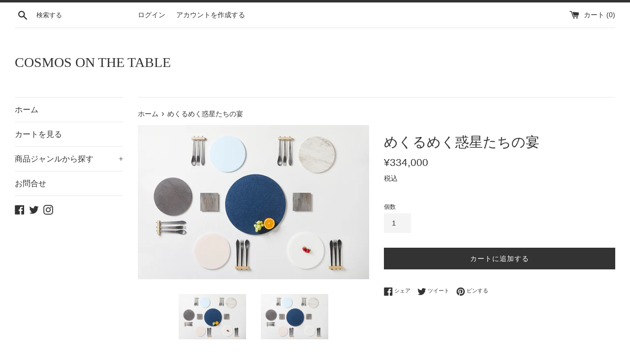

--- FILE ---
content_type: text/html; charset=utf-8
request_url: https://ec.cosmosonthetable.com/products/party-%E3%82%81%E3%81%8F%E3%82%8B%E3%82%81%E3%81%8F%E6%83%91%E6%98%9F%E3%81%9F%E3%81%A1%E3%81%AE%E5%AE%B4
body_size: 17371
content:
<!doctype html>
<html class="supports-no-js" lang="ja">
<head>
  <meta charset="utf-8">
  <meta http-equiv="X-UA-Compatible" content="IE=edge,chrome=1">
  <meta name="viewport" content="width=device-width,initial-scale=1">
  <meta name="theme-color" content="">
  <link rel="canonical" href="https://ec.cosmosonthetable.com/products/party-%e3%82%81%e3%81%8f%e3%82%8b%e3%82%81%e3%81%8f%e6%83%91%e6%98%9f%e3%81%9f%e3%81%a1%e3%81%ae%e5%ae%b4">

  

  <title>
  めくるめく惑星たちの宴 &ndash; COSMOS ON THE TABLE
  </title>

  
    <meta name="description" content="美しいカーブを描く大理石の丸皿が主役のスタイリングセット。存在感のあるネイビーの大皿を、パステルカラー、マーブル、ブラックのお皿が囲み、宇宙に浮かぶ惑星たちのような愉しさに。 模様入りの大理石は、切り出し方によって表情が変わり、この世にひとつしかない魅力を味わうことができます。”DAWN of the MOON”（月の夜明け）のブランド名を持つカトラリーセットも、このスタイリングの影の主役。オリジナルのカトラリーレストは、持ち手を支えるユニークな造りです。浮遊するような美しさをお楽しみください。小ぶりの角皿は、おかずやおつまみ、食後のティータイムにはお砂糖置きにもお使いいただけます。お花を添えて、テーブルのアクセントとしても。 軽く">
  

  <!-- /snippets/social-meta-tags.liquid -->




<meta property="og:site_name" content="COSMOS ON THE TABLE">
<meta property="og:url" content="https://ec.cosmosonthetable.com/products/party-%e3%82%81%e3%81%8f%e3%82%8b%e3%82%81%e3%81%8f%e6%83%91%e6%98%9f%e3%81%9f%e3%81%a1%e3%81%ae%e5%ae%b4">
<meta property="og:title" content="めくるめく惑星たちの宴">
<meta property="og:type" content="product">
<meta property="og:description" content="美しいカーブを描く大理石の丸皿が主役のスタイリングセット。存在感のあるネイビーの大皿を、パステルカラー、マーブル、ブラックのお皿が囲み、宇宙に浮かぶ惑星たちのような愉しさに。 模様入りの大理石は、切り出し方によって表情が変わり、この世にひとつしかない魅力を味わうことができます。”DAWN of the MOON”（月の夜明け）のブランド名を持つカトラリーセットも、このスタイリングの影の主役。オリジナルのカトラリーレストは、持ち手を支えるユニークな造りです。浮遊するような美しさをお楽しみください。小ぶりの角皿は、おかずやおつまみ、食後のティータイムにはお砂糖置きにもお使いいただけます。お花を添えて、テーブルのアクセントとしても。 軽く">

  <meta property="og:price:amount" content="334,000">
  <meta property="og:price:currency" content="JPY">

<meta property="og:image" content="http://ec.cosmosonthetable.com/cdn/shop/products/48A3349_2_1200x1200.jpg?v=1617146779"><meta property="og:image" content="http://ec.cosmosonthetable.com/cdn/shop/products/48A3344_2_1200x1200.jpg?v=1617146779">
<meta property="og:image:secure_url" content="https://ec.cosmosonthetable.com/cdn/shop/products/48A3349_2_1200x1200.jpg?v=1617146779"><meta property="og:image:secure_url" content="https://ec.cosmosonthetable.com/cdn/shop/products/48A3344_2_1200x1200.jpg?v=1617146779">


  <meta name="twitter:site" content="@COSMOSOTT">

<meta name="twitter:card" content="summary_large_image">
<meta name="twitter:title" content="めくるめく惑星たちの宴">
<meta name="twitter:description" content="美しいカーブを描く大理石の丸皿が主役のスタイリングセット。存在感のあるネイビーの大皿を、パステルカラー、マーブル、ブラックのお皿が囲み、宇宙に浮かぶ惑星たちのような愉しさに。 模様入りの大理石は、切り出し方によって表情が変わり、この世にひとつしかない魅力を味わうことができます。”DAWN of the MOON”（月の夜明け）のブランド名を持つカトラリーセットも、このスタイリングの影の主役。オリジナルのカトラリーレストは、持ち手を支えるユニークな造りです。浮遊するような美しさをお楽しみください。小ぶりの角皿は、おかずやおつまみ、食後のティータイムにはお砂糖置きにもお使いいただけます。お花を添えて、テーブルのアクセントとしても。 軽く">


  <script>
    document.documentElement.className = document.documentElement.className.replace('supports-no-js', 'supports-js');

    var theme = {
      strings: {
        addToCart: "カートに追加する",
        itemAddedToCart: "商品がカートに追加されました！",
        soldOut: "売り切れ",
        unavailable: "お取り扱いできません",
        viewCart: "カートを見る",
        zoomClose: "閉じる (Esc)",
        zoomPrev: "前へ (Left arrow key)",
        zoomNext: "次へ (Right arrow key)"
      },
      mapStrings: {
        addressError: "住所を調べる際にエラーが発生しました",
        addressNoResults: "その住所は見つかりませんでした",
        addressQueryLimit: "Google APIの使用量の制限を超えました。\u003ca href=\"https:\/\/developers.google.com\/maps\/premium\/usage-limits\"\u003eプレミアムプラン\u003c\/a\u003eへのアップグレードをご検討ください。",
        authError: "あなたのGoogle Mapsのアカウント認証で問題が発生しました。"
      }
    }
  </script>

  <link href="//ec.cosmosonthetable.com/cdn/shop/t/2/assets/theme.scss.css?v=3197060773411091759331731" rel="stylesheet" type="text/css" media="all" />

  <script>window.performance && window.performance.mark && window.performance.mark('shopify.content_for_header.start');</script><meta name="facebook-domain-verification" content="v18mxurawy05iwr9ir387pobgc0wlp">
<meta id="shopify-digital-wallet" name="shopify-digital-wallet" content="/55550279838/digital_wallets/dialog">
<meta name="shopify-checkout-api-token" content="5223241718c5f6409416791014697543">
<meta id="in-context-paypal-metadata" data-shop-id="55550279838" data-venmo-supported="false" data-environment="production" data-locale="ja_JP" data-paypal-v4="true" data-currency="JPY">
<link rel="alternate" type="application/json+oembed" href="https://ec.cosmosonthetable.com/products/party-%e3%82%81%e3%81%8f%e3%82%8b%e3%82%81%e3%81%8f%e6%83%91%e6%98%9f%e3%81%9f%e3%81%a1%e3%81%ae%e5%ae%b4.oembed">
<script async="async" src="/checkouts/internal/preloads.js?locale=ja-JP"></script>
<link rel="preconnect" href="https://shop.app" crossorigin="anonymous">
<script async="async" src="https://shop.app/checkouts/internal/preloads.js?locale=ja-JP&shop_id=55550279838" crossorigin="anonymous"></script>
<script id="apple-pay-shop-capabilities" type="application/json">{"shopId":55550279838,"countryCode":"JP","currencyCode":"JPY","merchantCapabilities":["supports3DS"],"merchantId":"gid:\/\/shopify\/Shop\/55550279838","merchantName":"COSMOS ON THE TABLE","requiredBillingContactFields":["postalAddress","email","phone"],"requiredShippingContactFields":["postalAddress","email","phone"],"shippingType":"shipping","supportedNetworks":["visa","masterCard","amex","jcb","discover"],"total":{"type":"pending","label":"COSMOS ON THE TABLE","amount":"1.00"},"shopifyPaymentsEnabled":true,"supportsSubscriptions":true}</script>
<script id="shopify-features" type="application/json">{"accessToken":"5223241718c5f6409416791014697543","betas":["rich-media-storefront-analytics"],"domain":"ec.cosmosonthetable.com","predictiveSearch":false,"shopId":55550279838,"locale":"ja"}</script>
<script>var Shopify = Shopify || {};
Shopify.shop = "cosmosonthetable.myshopify.com";
Shopify.locale = "ja";
Shopify.currency = {"active":"JPY","rate":"1.0"};
Shopify.country = "JP";
Shopify.theme = {"name":"Simple","id":121224396958,"schema_name":"Simple","schema_version":"12.4.0","theme_store_id":578,"role":"main"};
Shopify.theme.handle = "null";
Shopify.theme.style = {"id":null,"handle":null};
Shopify.cdnHost = "ec.cosmosonthetable.com/cdn";
Shopify.routes = Shopify.routes || {};
Shopify.routes.root = "/";</script>
<script type="module">!function(o){(o.Shopify=o.Shopify||{}).modules=!0}(window);</script>
<script>!function(o){function n(){var o=[];function n(){o.push(Array.prototype.slice.apply(arguments))}return n.q=o,n}var t=o.Shopify=o.Shopify||{};t.loadFeatures=n(),t.autoloadFeatures=n()}(window);</script>
<script>
  window.ShopifyPay = window.ShopifyPay || {};
  window.ShopifyPay.apiHost = "shop.app\/pay";
  window.ShopifyPay.redirectState = null;
</script>
<script id="shop-js-analytics" type="application/json">{"pageType":"product"}</script>
<script defer="defer" async type="module" src="//ec.cosmosonthetable.com/cdn/shopifycloud/shop-js/modules/v2/client.init-shop-cart-sync_DLd17SO6.ja.esm.js"></script>
<script defer="defer" async type="module" src="//ec.cosmosonthetable.com/cdn/shopifycloud/shop-js/modules/v2/chunk.common_Df7BE-Gc.esm.js"></script>
<script type="module">
  await import("//ec.cosmosonthetable.com/cdn/shopifycloud/shop-js/modules/v2/client.init-shop-cart-sync_DLd17SO6.ja.esm.js");
await import("//ec.cosmosonthetable.com/cdn/shopifycloud/shop-js/modules/v2/chunk.common_Df7BE-Gc.esm.js");

  window.Shopify.SignInWithShop?.initShopCartSync?.({"fedCMEnabled":true,"windoidEnabled":true});

</script>
<script>
  window.Shopify = window.Shopify || {};
  if (!window.Shopify.featureAssets) window.Shopify.featureAssets = {};
  window.Shopify.featureAssets['shop-js'] = {"shop-cart-sync":["modules/v2/client.shop-cart-sync_87dHhnUi.ja.esm.js","modules/v2/chunk.common_Df7BE-Gc.esm.js"],"init-fed-cm":["modules/v2/client.init-fed-cm_CiWSrATI.ja.esm.js","modules/v2/chunk.common_Df7BE-Gc.esm.js"],"init-shop-email-lookup-coordinator":["modules/v2/client.init-shop-email-lookup-coordinator_CVNKFyLo.ja.esm.js","modules/v2/chunk.common_Df7BE-Gc.esm.js"],"shop-cash-offers":["modules/v2/client.shop-cash-offers_zLTUpRCm.ja.esm.js","modules/v2/chunk.common_Df7BE-Gc.esm.js","modules/v2/chunk.modal_B8ahN1Xw.esm.js"],"init-shop-cart-sync":["modules/v2/client.init-shop-cart-sync_DLd17SO6.ja.esm.js","modules/v2/chunk.common_Df7BE-Gc.esm.js"],"init-windoid":["modules/v2/client.init-windoid_CbbVICvP.ja.esm.js","modules/v2/chunk.common_Df7BE-Gc.esm.js"],"shop-toast-manager":["modules/v2/client.shop-toast-manager_CkwOieVs.ja.esm.js","modules/v2/chunk.common_Df7BE-Gc.esm.js"],"pay-button":["modules/v2/client.pay-button_HUzgBJUV.ja.esm.js","modules/v2/chunk.common_Df7BE-Gc.esm.js"],"shop-button":["modules/v2/client.shop-button_CEBKD9cA.ja.esm.js","modules/v2/chunk.common_Df7BE-Gc.esm.js"],"shop-login-button":["modules/v2/client.shop-login-button_B2H74rC0.ja.esm.js","modules/v2/chunk.common_Df7BE-Gc.esm.js","modules/v2/chunk.modal_B8ahN1Xw.esm.js"],"avatar":["modules/v2/client.avatar_BTnouDA3.ja.esm.js"],"shop-follow-button":["modules/v2/client.shop-follow-button_C7nCdBVe.ja.esm.js","modules/v2/chunk.common_Df7BE-Gc.esm.js","modules/v2/chunk.modal_B8ahN1Xw.esm.js"],"init-customer-accounts-sign-up":["modules/v2/client.init-customer-accounts-sign-up_B6qw37V3.ja.esm.js","modules/v2/client.shop-login-button_B2H74rC0.ja.esm.js","modules/v2/chunk.common_Df7BE-Gc.esm.js","modules/v2/chunk.modal_B8ahN1Xw.esm.js"],"init-shop-for-new-customer-accounts":["modules/v2/client.init-shop-for-new-customer-accounts_B_nAxFZh.ja.esm.js","modules/v2/client.shop-login-button_B2H74rC0.ja.esm.js","modules/v2/chunk.common_Df7BE-Gc.esm.js","modules/v2/chunk.modal_B8ahN1Xw.esm.js"],"init-customer-accounts":["modules/v2/client.init-customer-accounts_BOkAE9dx.ja.esm.js","modules/v2/client.shop-login-button_B2H74rC0.ja.esm.js","modules/v2/chunk.common_Df7BE-Gc.esm.js","modules/v2/chunk.modal_B8ahN1Xw.esm.js"],"checkout-modal":["modules/v2/client.checkout-modal_DXwRIaHQ.ja.esm.js","modules/v2/chunk.common_Df7BE-Gc.esm.js","modules/v2/chunk.modal_B8ahN1Xw.esm.js"],"lead-capture":["modules/v2/client.lead-capture_lLTsAwMY.ja.esm.js","modules/v2/chunk.common_Df7BE-Gc.esm.js","modules/v2/chunk.modal_B8ahN1Xw.esm.js"],"shop-login":["modules/v2/client.shop-login_CxYAcntH.ja.esm.js","modules/v2/chunk.common_Df7BE-Gc.esm.js","modules/v2/chunk.modal_B8ahN1Xw.esm.js"],"payment-terms":["modules/v2/client.payment-terms_gWC4famL.ja.esm.js","modules/v2/chunk.common_Df7BE-Gc.esm.js","modules/v2/chunk.modal_B8ahN1Xw.esm.js"]};
</script>
<script id="__st">var __st={"a":55550279838,"offset":32400,"reqid":"45d04bbe-ec0f-49d2-8f0c-5d993b9f183d-1764048877","pageurl":"ec.cosmosonthetable.com\/products\/party-%E3%82%81%E3%81%8F%E3%82%8B%E3%82%81%E3%81%8F%E6%83%91%E6%98%9F%E3%81%9F%E3%81%A1%E3%81%AE%E5%AE%B4","u":"f9806bbc8457","p":"product","rtyp":"product","rid":6622137974942};</script>
<script>window.ShopifyPaypalV4VisibilityTracking = true;</script>
<script id="captcha-bootstrap">!function(){'use strict';const t='contact',e='account',n='new_comment',o=[[t,t],['blogs',n],['comments',n],[t,'customer']],c=[[e,'customer_login'],[e,'guest_login'],[e,'recover_customer_password'],[e,'create_customer']],r=t=>t.map((([t,e])=>`form[action*='/${t}']:not([data-nocaptcha='true']) input[name='form_type'][value='${e}']`)).join(','),a=t=>()=>t?[...document.querySelectorAll(t)].map((t=>t.form)):[];function s(){const t=[...o],e=r(t);return a(e)}const i='password',u='form_key',d=['recaptcha-v3-token','g-recaptcha-response','h-captcha-response',i],f=()=>{try{return window.sessionStorage}catch{return}},m='__shopify_v',_=t=>t.elements[u];function p(t,e,n=!1){try{const o=window.sessionStorage,c=JSON.parse(o.getItem(e)),{data:r}=function(t){const{data:e,action:n}=t;return t[m]||n?{data:e,action:n}:{data:t,action:n}}(c);for(const[e,n]of Object.entries(r))t.elements[e]&&(t.elements[e].value=n);n&&o.removeItem(e)}catch(o){console.error('form repopulation failed',{error:o})}}const l='form_type',E='cptcha';function T(t){t.dataset[E]=!0}const w=window,h=w.document,L='Shopify',v='ce_forms',y='captcha';let A=!1;((t,e)=>{const n=(g='f06e6c50-85a8-45c8-87d0-21a2b65856fe',I='https://cdn.shopify.com/shopifycloud/storefront-forms-hcaptcha/ce_storefront_forms_captcha_hcaptcha.v1.5.2.iife.js',D={infoText:'hCaptchaによる保護',privacyText:'プライバシー',termsText:'利用規約'},(t,e,n)=>{const o=w[L][v],c=o.bindForm;if(c)return c(t,g,e,D).then(n);var r;o.q.push([[t,g,e,D],n]),r=I,A||(h.body.append(Object.assign(h.createElement('script'),{id:'captcha-provider',async:!0,src:r})),A=!0)});var g,I,D;w[L]=w[L]||{},w[L][v]=w[L][v]||{},w[L][v].q=[],w[L][y]=w[L][y]||{},w[L][y].protect=function(t,e){n(t,void 0,e),T(t)},Object.freeze(w[L][y]),function(t,e,n,w,h,L){const[v,y,A,g]=function(t,e,n){const i=e?o:[],u=t?c:[],d=[...i,...u],f=r(d),m=r(i),_=r(d.filter((([t,e])=>n.includes(e))));return[a(f),a(m),a(_),s()]}(w,h,L),I=t=>{const e=t.target;return e instanceof HTMLFormElement?e:e&&e.form},D=t=>v().includes(t);t.addEventListener('submit',(t=>{const e=I(t);if(!e)return;const n=D(e)&&!e.dataset.hcaptchaBound&&!e.dataset.recaptchaBound,o=_(e),c=g().includes(e)&&(!o||!o.value);(n||c)&&t.preventDefault(),c&&!n&&(function(t){try{if(!f())return;!function(t){const e=f();if(!e)return;const n=_(t);if(!n)return;const o=n.value;o&&e.removeItem(o)}(t);const e=Array.from(Array(32),(()=>Math.random().toString(36)[2])).join('');!function(t,e){_(t)||t.append(Object.assign(document.createElement('input'),{type:'hidden',name:u})),t.elements[u].value=e}(t,e),function(t,e){const n=f();if(!n)return;const o=[...t.querySelectorAll(`input[type='${i}']`)].map((({name:t})=>t)),c=[...d,...o],r={};for(const[a,s]of new FormData(t).entries())c.includes(a)||(r[a]=s);n.setItem(e,JSON.stringify({[m]:1,action:t.action,data:r}))}(t,e)}catch(e){console.error('failed to persist form',e)}}(e),e.submit())}));const S=(t,e)=>{t&&!t.dataset[E]&&(n(t,e.some((e=>e===t))),T(t))};for(const o of['focusin','change'])t.addEventListener(o,(t=>{const e=I(t);D(e)&&S(e,y())}));const B=e.get('form_key'),M=e.get(l),P=B&&M;t.addEventListener('DOMContentLoaded',(()=>{const t=y();if(P)for(const e of t)e.elements[l].value===M&&p(e,B);[...new Set([...A(),...v().filter((t=>'true'===t.dataset.shopifyCaptcha))])].forEach((e=>S(e,t)))}))}(h,new URLSearchParams(w.location.search),n,t,e,['guest_login'])})(!0,!0)}();</script>
<script integrity="sha256-52AcMU7V7pcBOXWImdc/TAGTFKeNjmkeM1Pvks/DTgc=" data-source-attribution="shopify.loadfeatures" defer="defer" src="//ec.cosmosonthetable.com/cdn/shopifycloud/storefront/assets/storefront/load_feature-81c60534.js" crossorigin="anonymous"></script>
<script crossorigin="anonymous" defer="defer" src="//ec.cosmosonthetable.com/cdn/shopifycloud/storefront/assets/shopify_pay/storefront-65b4c6d7.js?v=20250812"></script>
<script data-source-attribution="shopify.dynamic_checkout.dynamic.init">var Shopify=Shopify||{};Shopify.PaymentButton=Shopify.PaymentButton||{isStorefrontPortableWallets:!0,init:function(){window.Shopify.PaymentButton.init=function(){};var t=document.createElement("script");t.src="https://ec.cosmosonthetable.com/cdn/shopifycloud/portable-wallets/latest/portable-wallets.ja.js",t.type="module",document.head.appendChild(t)}};
</script>
<script data-source-attribution="shopify.dynamic_checkout.buyer_consent">
  function portableWalletsHideBuyerConsent(e){var t=document.getElementById("shopify-buyer-consent"),n=document.getElementById("shopify-subscription-policy-button");t&&n&&(t.classList.add("hidden"),t.setAttribute("aria-hidden","true"),n.removeEventListener("click",e))}function portableWalletsShowBuyerConsent(e){var t=document.getElementById("shopify-buyer-consent"),n=document.getElementById("shopify-subscription-policy-button");t&&n&&(t.classList.remove("hidden"),t.removeAttribute("aria-hidden"),n.addEventListener("click",e))}window.Shopify?.PaymentButton&&(window.Shopify.PaymentButton.hideBuyerConsent=portableWalletsHideBuyerConsent,window.Shopify.PaymentButton.showBuyerConsent=portableWalletsShowBuyerConsent);
</script>
<script data-source-attribution="shopify.dynamic_checkout.cart.bootstrap">document.addEventListener("DOMContentLoaded",(function(){function t(){return document.querySelector("shopify-accelerated-checkout-cart, shopify-accelerated-checkout")}if(t())Shopify.PaymentButton.init();else{new MutationObserver((function(e,n){t()&&(Shopify.PaymentButton.init(),n.disconnect())})).observe(document.body,{childList:!0,subtree:!0})}}));
</script>
<link id="shopify-accelerated-checkout-styles" rel="stylesheet" media="screen" href="https://ec.cosmosonthetable.com/cdn/shopifycloud/portable-wallets/latest/accelerated-checkout-backwards-compat.css" crossorigin="anonymous">
<style id="shopify-accelerated-checkout-cart">
        #shopify-buyer-consent {
  margin-top: 1em;
  display: inline-block;
  width: 100%;
}

#shopify-buyer-consent.hidden {
  display: none;
}

#shopify-subscription-policy-button {
  background: none;
  border: none;
  padding: 0;
  text-decoration: underline;
  font-size: inherit;
  cursor: pointer;
}

#shopify-subscription-policy-button::before {
  box-shadow: none;
}

      </style>

<script>window.performance && window.performance.mark && window.performance.mark('shopify.content_for_header.end');</script>

  <script src="//ec.cosmosonthetable.com/cdn/shop/t/2/assets/jquery-1.11.0.min.js?v=32460426840832490021616982189" type="text/javascript"></script>
  <script src="//ec.cosmosonthetable.com/cdn/shop/t/2/assets/modernizr.min.js?v=44044439420609591321616982189" type="text/javascript"></script>

  <script src="//ec.cosmosonthetable.com/cdn/shop/t/2/assets/lazysizes.min.js?v=155223123402716617051616982189" async="async"></script>

  
<link href="https://monorail-edge.shopifysvc.com" rel="dns-prefetch">
<script>(function(){if ("sendBeacon" in navigator && "performance" in window) {try {var session_token_from_headers = performance.getEntriesByType('navigation')[0].serverTiming.find(x => x.name == '_s').description;} catch {var session_token_from_headers = undefined;}var session_cookie_matches = document.cookie.match(/_shopify_s=([^;]*)/);var session_token_from_cookie = session_cookie_matches && session_cookie_matches.length === 2 ? session_cookie_matches[1] : "";var session_token = session_token_from_headers || session_token_from_cookie || "";function handle_abandonment_event(e) {var entries = performance.getEntries().filter(function(entry) {return /monorail-edge.shopifysvc.com/.test(entry.name);});if (!window.abandonment_tracked && entries.length === 0) {window.abandonment_tracked = true;var currentMs = Date.now();var navigation_start = performance.timing.navigationStart;var payload = {shop_id: 55550279838,url: window.location.href,navigation_start,duration: currentMs - navigation_start,session_token,page_type: "product"};window.navigator.sendBeacon("https://monorail-edge.shopifysvc.com/v1/produce", JSON.stringify({schema_id: "online_store_buyer_site_abandonment/1.1",payload: payload,metadata: {event_created_at_ms: currentMs,event_sent_at_ms: currentMs}}));}}window.addEventListener('pagehide', handle_abandonment_event);}}());</script>
<script id="web-pixels-manager-setup">(function e(e,d,r,n,o){if(void 0===o&&(o={}),!Boolean(null===(a=null===(i=window.Shopify)||void 0===i?void 0:i.analytics)||void 0===a?void 0:a.replayQueue)){var i,a;window.Shopify=window.Shopify||{};var t=window.Shopify;t.analytics=t.analytics||{};var s=t.analytics;s.replayQueue=[],s.publish=function(e,d,r){return s.replayQueue.push([e,d,r]),!0};try{self.performance.mark("wpm:start")}catch(e){}var l=function(){var e={modern:/Edge?\/(1{2}[4-9]|1[2-9]\d|[2-9]\d{2}|\d{4,})\.\d+(\.\d+|)|Firefox\/(1{2}[4-9]|1[2-9]\d|[2-9]\d{2}|\d{4,})\.\d+(\.\d+|)|Chrom(ium|e)\/(9{2}|\d{3,})\.\d+(\.\d+|)|(Maci|X1{2}).+ Version\/(15\.\d+|(1[6-9]|[2-9]\d|\d{3,})\.\d+)([,.]\d+|)( \(\w+\)|)( Mobile\/\w+|) Safari\/|Chrome.+OPR\/(9{2}|\d{3,})\.\d+\.\d+|(CPU[ +]OS|iPhone[ +]OS|CPU[ +]iPhone|CPU IPhone OS|CPU iPad OS)[ +]+(15[._]\d+|(1[6-9]|[2-9]\d|\d{3,})[._]\d+)([._]\d+|)|Android:?[ /-](13[3-9]|1[4-9]\d|[2-9]\d{2}|\d{4,})(\.\d+|)(\.\d+|)|Android.+Firefox\/(13[5-9]|1[4-9]\d|[2-9]\d{2}|\d{4,})\.\d+(\.\d+|)|Android.+Chrom(ium|e)\/(13[3-9]|1[4-9]\d|[2-9]\d{2}|\d{4,})\.\d+(\.\d+|)|SamsungBrowser\/([2-9]\d|\d{3,})\.\d+/,legacy:/Edge?\/(1[6-9]|[2-9]\d|\d{3,})\.\d+(\.\d+|)|Firefox\/(5[4-9]|[6-9]\d|\d{3,})\.\d+(\.\d+|)|Chrom(ium|e)\/(5[1-9]|[6-9]\d|\d{3,})\.\d+(\.\d+|)([\d.]+$|.*Safari\/(?![\d.]+ Edge\/[\d.]+$))|(Maci|X1{2}).+ Version\/(10\.\d+|(1[1-9]|[2-9]\d|\d{3,})\.\d+)([,.]\d+|)( \(\w+\)|)( Mobile\/\w+|) Safari\/|Chrome.+OPR\/(3[89]|[4-9]\d|\d{3,})\.\d+\.\d+|(CPU[ +]OS|iPhone[ +]OS|CPU[ +]iPhone|CPU IPhone OS|CPU iPad OS)[ +]+(10[._]\d+|(1[1-9]|[2-9]\d|\d{3,})[._]\d+)([._]\d+|)|Android:?[ /-](13[3-9]|1[4-9]\d|[2-9]\d{2}|\d{4,})(\.\d+|)(\.\d+|)|Mobile Safari.+OPR\/([89]\d|\d{3,})\.\d+\.\d+|Android.+Firefox\/(13[5-9]|1[4-9]\d|[2-9]\d{2}|\d{4,})\.\d+(\.\d+|)|Android.+Chrom(ium|e)\/(13[3-9]|1[4-9]\d|[2-9]\d{2}|\d{4,})\.\d+(\.\d+|)|Android.+(UC? ?Browser|UCWEB|U3)[ /]?(15\.([5-9]|\d{2,})|(1[6-9]|[2-9]\d|\d{3,})\.\d+)\.\d+|SamsungBrowser\/(5\.\d+|([6-9]|\d{2,})\.\d+)|Android.+MQ{2}Browser\/(14(\.(9|\d{2,})|)|(1[5-9]|[2-9]\d|\d{3,})(\.\d+|))(\.\d+|)|K[Aa][Ii]OS\/(3\.\d+|([4-9]|\d{2,})\.\d+)(\.\d+|)/},d=e.modern,r=e.legacy,n=navigator.userAgent;return n.match(d)?"modern":n.match(r)?"legacy":"unknown"}(),u="modern"===l?"modern":"legacy",c=(null!=n?n:{modern:"",legacy:""})[u],f=function(e){return[e.baseUrl,"/wpm","/b",e.hashVersion,"modern"===e.buildTarget?"m":"l",".js"].join("")}({baseUrl:d,hashVersion:r,buildTarget:u}),m=function(e){var d=e.version,r=e.bundleTarget,n=e.surface,o=e.pageUrl,i=e.monorailEndpoint;return{emit:function(e){var a=e.status,t=e.errorMsg,s=(new Date).getTime(),l=JSON.stringify({metadata:{event_sent_at_ms:s},events:[{schema_id:"web_pixels_manager_load/3.1",payload:{version:d,bundle_target:r,page_url:o,status:a,surface:n,error_msg:t},metadata:{event_created_at_ms:s}}]});if(!i)return console&&console.warn&&console.warn("[Web Pixels Manager] No Monorail endpoint provided, skipping logging."),!1;try{return self.navigator.sendBeacon.bind(self.navigator)(i,l)}catch(e){}var u=new XMLHttpRequest;try{return u.open("POST",i,!0),u.setRequestHeader("Content-Type","text/plain"),u.send(l),!0}catch(e){return console&&console.warn&&console.warn("[Web Pixels Manager] Got an unhandled error while logging to Monorail."),!1}}}}({version:r,bundleTarget:l,surface:e.surface,pageUrl:self.location.href,monorailEndpoint:e.monorailEndpoint});try{o.browserTarget=l,function(e){var d=e.src,r=e.async,n=void 0===r||r,o=e.onload,i=e.onerror,a=e.sri,t=e.scriptDataAttributes,s=void 0===t?{}:t,l=document.createElement("script"),u=document.querySelector("head"),c=document.querySelector("body");if(l.async=n,l.src=d,a&&(l.integrity=a,l.crossOrigin="anonymous"),s)for(var f in s)if(Object.prototype.hasOwnProperty.call(s,f))try{l.dataset[f]=s[f]}catch(e){}if(o&&l.addEventListener("load",o),i&&l.addEventListener("error",i),u)u.appendChild(l);else{if(!c)throw new Error("Did not find a head or body element to append the script");c.appendChild(l)}}({src:f,async:!0,onload:function(){if(!function(){var e,d;return Boolean(null===(d=null===(e=window.Shopify)||void 0===e?void 0:e.analytics)||void 0===d?void 0:d.initialized)}()){var d=window.webPixelsManager.init(e)||void 0;if(d){var r=window.Shopify.analytics;r.replayQueue.forEach((function(e){var r=e[0],n=e[1],o=e[2];d.publishCustomEvent(r,n,o)})),r.replayQueue=[],r.publish=d.publishCustomEvent,r.visitor=d.visitor,r.initialized=!0}}},onerror:function(){return m.emit({status:"failed",errorMsg:"".concat(f," has failed to load")})},sri:function(e){var d=/^sha384-[A-Za-z0-9+/=]+$/;return"string"==typeof e&&d.test(e)}(c)?c:"",scriptDataAttributes:o}),m.emit({status:"loading"})}catch(e){m.emit({status:"failed",errorMsg:(null==e?void 0:e.message)||"Unknown error"})}}})({shopId: 55550279838,storefrontBaseUrl: "https://ec.cosmosonthetable.com",extensionsBaseUrl: "https://extensions.shopifycdn.com/cdn/shopifycloud/web-pixels-manager",monorailEndpoint: "https://monorail-edge.shopifysvc.com/unstable/produce_batch",surface: "storefront-renderer",enabledBetaFlags: ["2dca8a86"],webPixelsConfigList: [{"id":"209813662","configuration":"{\"pixel_id\":\"754512482620339\",\"pixel_type\":\"facebook_pixel\",\"metaapp_system_user_token\":\"-\"}","eventPayloadVersion":"v1","runtimeContext":"OPEN","scriptVersion":"ca16bc87fe92b6042fbaa3acc2fbdaa6","type":"APP","apiClientId":2329312,"privacyPurposes":["ANALYTICS","MARKETING","SALE_OF_DATA"],"dataSharingAdjustments":{"protectedCustomerApprovalScopes":["read_customer_address","read_customer_email","read_customer_name","read_customer_personal_data","read_customer_phone"]}},{"id":"shopify-app-pixel","configuration":"{}","eventPayloadVersion":"v1","runtimeContext":"STRICT","scriptVersion":"0450","apiClientId":"shopify-pixel","type":"APP","privacyPurposes":["ANALYTICS","MARKETING"]},{"id":"shopify-custom-pixel","eventPayloadVersion":"v1","runtimeContext":"LAX","scriptVersion":"0450","apiClientId":"shopify-pixel","type":"CUSTOM","privacyPurposes":["ANALYTICS","MARKETING"]}],isMerchantRequest: false,initData: {"shop":{"name":"COSMOS ON THE TABLE","paymentSettings":{"currencyCode":"JPY"},"myshopifyDomain":"cosmosonthetable.myshopify.com","countryCode":"JP","storefrontUrl":"https:\/\/ec.cosmosonthetable.com"},"customer":null,"cart":null,"checkout":null,"productVariants":[{"price":{"amount":334000.0,"currencyCode":"JPY"},"product":{"title":"めくるめく惑星たちの宴","vendor":"COSMOS ON THE TABLE","id":"6622137974942","untranslatedTitle":"めくるめく惑星たちの宴","url":"\/products\/party-%E3%82%81%E3%81%8F%E3%82%8B%E3%82%81%E3%81%8F%E6%83%91%E6%98%9F%E3%81%9F%E3%81%A1%E3%81%AE%E5%AE%B4","type":"ダイニングセット"},"id":"39528474181790","image":{"src":"\/\/ec.cosmosonthetable.com\/cdn\/shop\/products\/48A3349_2.jpg?v=1617146779"},"sku":"","title":"Default Title","untranslatedTitle":"Default Title"}],"purchasingCompany":null},},"https://ec.cosmosonthetable.com/cdn","ae1676cfwd2530674p4253c800m34e853cb",{"modern":"","legacy":""},{"shopId":"55550279838","storefrontBaseUrl":"https:\/\/ec.cosmosonthetable.com","extensionBaseUrl":"https:\/\/extensions.shopifycdn.com\/cdn\/shopifycloud\/web-pixels-manager","surface":"storefront-renderer","enabledBetaFlags":"[\"2dca8a86\"]","isMerchantRequest":"false","hashVersion":"ae1676cfwd2530674p4253c800m34e853cb","publish":"custom","events":"[[\"page_viewed\",{}],[\"product_viewed\",{\"productVariant\":{\"price\":{\"amount\":334000.0,\"currencyCode\":\"JPY\"},\"product\":{\"title\":\"めくるめく惑星たちの宴\",\"vendor\":\"COSMOS ON THE TABLE\",\"id\":\"6622137974942\",\"untranslatedTitle\":\"めくるめく惑星たちの宴\",\"url\":\"\/products\/party-%E3%82%81%E3%81%8F%E3%82%8B%E3%82%81%E3%81%8F%E6%83%91%E6%98%9F%E3%81%9F%E3%81%A1%E3%81%AE%E5%AE%B4\",\"type\":\"ダイニングセット\"},\"id\":\"39528474181790\",\"image\":{\"src\":\"\/\/ec.cosmosonthetable.com\/cdn\/shop\/products\/48A3349_2.jpg?v=1617146779\"},\"sku\":\"\",\"title\":\"Default Title\",\"untranslatedTitle\":\"Default Title\"}}]]"});</script><script>
  window.ShopifyAnalytics = window.ShopifyAnalytics || {};
  window.ShopifyAnalytics.meta = window.ShopifyAnalytics.meta || {};
  window.ShopifyAnalytics.meta.currency = 'JPY';
  var meta = {"product":{"id":6622137974942,"gid":"gid:\/\/shopify\/Product\/6622137974942","vendor":"COSMOS ON THE TABLE","type":"ダイニングセット","variants":[{"id":39528474181790,"price":33400000,"name":"めくるめく惑星たちの宴","public_title":null,"sku":""}],"remote":false},"page":{"pageType":"product","resourceType":"product","resourceId":6622137974942}};
  for (var attr in meta) {
    window.ShopifyAnalytics.meta[attr] = meta[attr];
  }
</script>
<script class="analytics">
  (function () {
    var customDocumentWrite = function(content) {
      var jquery = null;

      if (window.jQuery) {
        jquery = window.jQuery;
      } else if (window.Checkout && window.Checkout.$) {
        jquery = window.Checkout.$;
      }

      if (jquery) {
        jquery('body').append(content);
      }
    };

    var hasLoggedConversion = function(token) {
      if (token) {
        return document.cookie.indexOf('loggedConversion=' + token) !== -1;
      }
      return false;
    }

    var setCookieIfConversion = function(token) {
      if (token) {
        var twoMonthsFromNow = new Date(Date.now());
        twoMonthsFromNow.setMonth(twoMonthsFromNow.getMonth() + 2);

        document.cookie = 'loggedConversion=' + token + '; expires=' + twoMonthsFromNow;
      }
    }

    var trekkie = window.ShopifyAnalytics.lib = window.trekkie = window.trekkie || [];
    if (trekkie.integrations) {
      return;
    }
    trekkie.methods = [
      'identify',
      'page',
      'ready',
      'track',
      'trackForm',
      'trackLink'
    ];
    trekkie.factory = function(method) {
      return function() {
        var args = Array.prototype.slice.call(arguments);
        args.unshift(method);
        trekkie.push(args);
        return trekkie;
      };
    };
    for (var i = 0; i < trekkie.methods.length; i++) {
      var key = trekkie.methods[i];
      trekkie[key] = trekkie.factory(key);
    }
    trekkie.load = function(config) {
      trekkie.config = config || {};
      trekkie.config.initialDocumentCookie = document.cookie;
      var first = document.getElementsByTagName('script')[0];
      var script = document.createElement('script');
      script.type = 'text/javascript';
      script.onerror = function(e) {
        var scriptFallback = document.createElement('script');
        scriptFallback.type = 'text/javascript';
        scriptFallback.onerror = function(error) {
                var Monorail = {
      produce: function produce(monorailDomain, schemaId, payload) {
        var currentMs = new Date().getTime();
        var event = {
          schema_id: schemaId,
          payload: payload,
          metadata: {
            event_created_at_ms: currentMs,
            event_sent_at_ms: currentMs
          }
        };
        return Monorail.sendRequest("https://" + monorailDomain + "/v1/produce", JSON.stringify(event));
      },
      sendRequest: function sendRequest(endpointUrl, payload) {
        // Try the sendBeacon API
        if (window && window.navigator && typeof window.navigator.sendBeacon === 'function' && typeof window.Blob === 'function' && !Monorail.isIos12()) {
          var blobData = new window.Blob([payload], {
            type: 'text/plain'
          });

          if (window.navigator.sendBeacon(endpointUrl, blobData)) {
            return true;
          } // sendBeacon was not successful

        } // XHR beacon

        var xhr = new XMLHttpRequest();

        try {
          xhr.open('POST', endpointUrl);
          xhr.setRequestHeader('Content-Type', 'text/plain');
          xhr.send(payload);
        } catch (e) {
          console.log(e);
        }

        return false;
      },
      isIos12: function isIos12() {
        return window.navigator.userAgent.lastIndexOf('iPhone; CPU iPhone OS 12_') !== -1 || window.navigator.userAgent.lastIndexOf('iPad; CPU OS 12_') !== -1;
      }
    };
    Monorail.produce('monorail-edge.shopifysvc.com',
      'trekkie_storefront_load_errors/1.1',
      {shop_id: 55550279838,
      theme_id: 121224396958,
      app_name: "storefront",
      context_url: window.location.href,
      source_url: "//ec.cosmosonthetable.com/cdn/s/trekkie.storefront.3c703df509f0f96f3237c9daa54e2777acf1a1dd.min.js"});

        };
        scriptFallback.async = true;
        scriptFallback.src = '//ec.cosmosonthetable.com/cdn/s/trekkie.storefront.3c703df509f0f96f3237c9daa54e2777acf1a1dd.min.js';
        first.parentNode.insertBefore(scriptFallback, first);
      };
      script.async = true;
      script.src = '//ec.cosmosonthetable.com/cdn/s/trekkie.storefront.3c703df509f0f96f3237c9daa54e2777acf1a1dd.min.js';
      first.parentNode.insertBefore(script, first);
    };
    trekkie.load(
      {"Trekkie":{"appName":"storefront","development":false,"defaultAttributes":{"shopId":55550279838,"isMerchantRequest":null,"themeId":121224396958,"themeCityHash":"15801757695632156382","contentLanguage":"ja","currency":"JPY","eventMetadataId":"6d9eb5a8-2b30-43a7-82e4-5f989cb01f77"},"isServerSideCookieWritingEnabled":true,"monorailRegion":"shop_domain","enabledBetaFlags":["f0df213a"]},"Session Attribution":{},"S2S":{"facebookCapiEnabled":true,"source":"trekkie-storefront-renderer","apiClientId":580111}}
    );

    var loaded = false;
    trekkie.ready(function() {
      if (loaded) return;
      loaded = true;

      window.ShopifyAnalytics.lib = window.trekkie;

      var originalDocumentWrite = document.write;
      document.write = customDocumentWrite;
      try { window.ShopifyAnalytics.merchantGoogleAnalytics.call(this); } catch(error) {};
      document.write = originalDocumentWrite;

      window.ShopifyAnalytics.lib.page(null,{"pageType":"product","resourceType":"product","resourceId":6622137974942,"shopifyEmitted":true});

      var match = window.location.pathname.match(/checkouts\/(.+)\/(thank_you|post_purchase)/)
      var token = match? match[1]: undefined;
      if (!hasLoggedConversion(token)) {
        setCookieIfConversion(token);
        window.ShopifyAnalytics.lib.track("Viewed Product",{"currency":"JPY","variantId":39528474181790,"productId":6622137974942,"productGid":"gid:\/\/shopify\/Product\/6622137974942","name":"めくるめく惑星たちの宴","price":"334000","sku":"","brand":"COSMOS ON THE TABLE","variant":null,"category":"ダイニングセット","nonInteraction":true,"remote":false},undefined,undefined,{"shopifyEmitted":true});
      window.ShopifyAnalytics.lib.track("monorail:\/\/trekkie_storefront_viewed_product\/1.1",{"currency":"JPY","variantId":39528474181790,"productId":6622137974942,"productGid":"gid:\/\/shopify\/Product\/6622137974942","name":"めくるめく惑星たちの宴","price":"334000","sku":"","brand":"COSMOS ON THE TABLE","variant":null,"category":"ダイニングセット","nonInteraction":true,"remote":false,"referer":"https:\/\/ec.cosmosonthetable.com\/products\/party-%E3%82%81%E3%81%8F%E3%82%8B%E3%82%81%E3%81%8F%E6%83%91%E6%98%9F%E3%81%9F%E3%81%A1%E3%81%AE%E5%AE%B4"});
      }
    });


        var eventsListenerScript = document.createElement('script');
        eventsListenerScript.async = true;
        eventsListenerScript.src = "//ec.cosmosonthetable.com/cdn/shopifycloud/storefront/assets/shop_events_listener-3da45d37.js";
        document.getElementsByTagName('head')[0].appendChild(eventsListenerScript);

})();</script>
<script
  defer
  src="https://ec.cosmosonthetable.com/cdn/shopifycloud/perf-kit/shopify-perf-kit-2.1.2.min.js"
  data-application="storefront-renderer"
  data-shop-id="55550279838"
  data-render-region="gcp-us-central1"
  data-page-type="product"
  data-theme-instance-id="121224396958"
  data-theme-name="Simple"
  data-theme-version="12.4.0"
  data-monorail-region="shop_domain"
  data-resource-timing-sampling-rate="10"
  data-shs="true"
  data-shs-beacon="true"
  data-shs-export-with-fetch="true"
  data-shs-logs-sample-rate="1"
></script>
</head>

<body id="めくるめく惑星たちの宴" class="template-product">

  <a class="in-page-link visually-hidden skip-link" href="#MainContent">コンテンツにスキップする</a>

  <div id="shopify-section-header" class="shopify-section">
  <div class="page-border"></div>


<div class="site-wrapper">
  <div class="top-bar grid">

    <div class="grid__item medium-up--one-fifth small--one-half">
      <div class="top-bar__search">
        <a href="/search" class="medium-up--hide">
          <svg aria-hidden="true" focusable="false" role="presentation" class="icon icon-search" viewBox="0 0 20 20"><path fill="#444" d="M18.64 17.02l-5.31-5.31c.81-1.08 1.26-2.43 1.26-3.87C14.5 4.06 11.44 1 7.75 1S1 4.06 1 7.75s3.06 6.75 6.75 6.75c1.44 0 2.79-.45 3.87-1.26l5.31 5.31c.45.45 1.26.54 1.71.09.45-.36.45-1.17 0-1.62zM3.25 7.75c0-2.52 1.98-4.5 4.5-4.5s4.5 1.98 4.5 4.5-1.98 4.5-4.5 4.5-4.5-1.98-4.5-4.5z"/></svg>
        </a>
        <form action="/search" method="get" class="search-bar small--hide" role="search">
          
          <button type="submit" class="search-bar__submit">
            <svg aria-hidden="true" focusable="false" role="presentation" class="icon icon-search" viewBox="0 0 20 20"><path fill="#444" d="M18.64 17.02l-5.31-5.31c.81-1.08 1.26-2.43 1.26-3.87C14.5 4.06 11.44 1 7.75 1S1 4.06 1 7.75s3.06 6.75 6.75 6.75c1.44 0 2.79-.45 3.87-1.26l5.31 5.31c.45.45 1.26.54 1.71.09.45-.36.45-1.17 0-1.62zM3.25 7.75c0-2.52 1.98-4.5 4.5-4.5s4.5 1.98 4.5 4.5-1.98 4.5-4.5 4.5-4.5-1.98-4.5-4.5z"/></svg>
            <span class="icon__fallback-text">検索する</span>
          </button>
          <input type="search" name="q" class="search-bar__input" value="" placeholder="検索する" aria-label="検索する">
        </form>
      </div>
    </div>

    
      <div class="grid__item medium-up--two-fifths small--hide">
        <span class="customer-links small--hide">
          
            <a href="/account/login" id="customer_login_link">ログイン</a>
            <span class="vertical-divider"></span>
            <a href="/account/register" id="customer_register_link">アカウントを作成する</a>
          
        </span>
      </div>
    

    <div class="grid__item  medium-up--two-fifths  small--one-half text-right">
      <a href="/cart" class="site-header__cart">
        <svg aria-hidden="true" focusable="false" role="presentation" class="icon icon-cart" viewBox="0 0 20 20"><path fill="#444" d="M18.936 5.564c-.144-.175-.35-.207-.55-.207h-.003L6.774 4.286c-.272 0-.417.089-.491.18-.079.096-.16.263-.094.585l2.016 5.705c.163.407.642.673 1.068.673h8.401c.433 0 .854-.285.941-.725l.484-4.571c.045-.221-.015-.388-.163-.567z"/><path fill="#444" d="M17.107 12.5H7.659L4.98 4.117l-.362-1.059c-.138-.401-.292-.559-.695-.559H.924c-.411 0-.748.303-.748.714s.337.714.748.714h2.413l3.002 9.48c.126.38.295.52.942.52h9.825c.411 0 .748-.303.748-.714s-.336-.714-.748-.714zM10.424 16.23a1.498 1.498 0 1 1-2.997 0 1.498 1.498 0 0 1 2.997 0zM16.853 16.23a1.498 1.498 0 1 1-2.997 0 1.498 1.498 0 0 1 2.997 0z"/></svg>
        <span class="small--hide">
          カート
          (<span id="CartCount">0</span>)
        </span>
      </a>
    </div>
  </div>

  <hr class="small--hide hr--border">

  <header class="site-header grid medium-up--grid--table" role="banner">
    <div class="grid__item small--text-center">
      <div itemscope itemtype="http://schema.org/Organization">
        

          
            <a href="/" class="site-header__site-name h1" itemprop="url">
              COSMOS ON THE TABLE
            </a>
            
          
        
      </div>
    </div>
    
  </header>
</div>




</div>

    

  <div class="site-wrapper">

    <div class="grid">

      <div id="shopify-section-sidebar" class="shopify-section"><div data-section-id="sidebar" data-section-type="sidebar-section">
  <nav class="grid__item small--text-center medium-up--one-fifth" role="navigation">
    <hr class="hr--small medium-up--hide">
    <button id="ToggleMobileMenu" class="mobile-menu-icon medium-up--hide" aria-haspopup="true" aria-owns="SiteNav">
      <span class="line"></span>
      <span class="line"></span>
      <span class="line"></span>
      <span class="line"></span>
      <span class="icon__fallback-text">メニュー</span>
    </button>
    <div id="SiteNav" class="site-nav" role="menu">
      <ul class="list--nav">
        
          
          
            <li class="site-nav__item">
              <a href="/" class="site-nav__link">ホーム</a>
            </li>
          
        
          
          
            <li class="site-nav__item">
              <a href="https://ec.cosmosonthetable.com/cart" class="site-nav__link">カートを見る</a>
            </li>
          
        
          
          
            

            

            <li class="site-nav--has-submenu site-nav__item">
              <button class="site-nav__link btn--link site-nav__expand" aria-expanded="false" aria-controls="Collapsible-3">
                商品ジャンルから探す
                <span class="site-nav__link__text" aria-hidden="true">+</span>
              </button>
              <ul id="Collapsible-3" class="site-nav__submenu site-nav__submenu--collapsed" aria-hidden="true" style="display: none;">
                
                  
                    <li >
                      <a href="/collections" class="site-nav__link">全商品</a>
                    </li>
                  
                
                  
                    <li >
                      <a href="/collections/urushi" class="site-nav__link">漆器</a>
                    </li>
                  
                
                  
                    <li >
                      <a href="/collections/%E5%A4%A7%E7%90%86%E7%9F%B3" class="site-nav__link">人工大理石</a>
                    </li>
                  
                
                  
                    <li >
                      <a href="/collections/%E3%82%AC%E3%83%A9%E3%82%B9" class="site-nav__link">ガラス</a>
                    </li>
                  
                
                  
                    <li >
                      <a href="/collections/%E6%9C%A8%E5%B7%A5" class="site-nav__link">木工</a>
                    </li>
                  
                
                  
                    <li >
                      <a href="/collections/%E5%88%BA%E7%B9%8D" class="site-nav__link">刺繍</a>
                    </li>
                  
                
                  
                    <li >
                      <a href="/collections/%E3%82%BF%E3%82%A4%E3%83%AB" class="site-nav__link">タイル</a>
                    </li>
                  
                
              </ul>
            </li>
          
        
          
          
            <li class="site-nav__item">
              <a href="/pages/contact" class="site-nav__link">お問合せ</a>
            </li>
          
        
        
          
            <li>
              <a href="/account/login" class="site-nav__link site-nav--account medium-up--hide">ログイン</a>
            </li>
            <li>
              <a href="/account/register" class="site-nav__link site-nav--account medium-up--hide">アカウントを作成する</a>
            </li>
          
        
      </ul>
      <ul class="list--inline social-links">
        
          <li>
            <a href="https://www.facebook.com/Cosmos-On-The-Table-111329527705962" title="COSMOS ON THE TABLE on Facebook">
              <svg aria-hidden="true" focusable="false" role="presentation" class="icon icon-facebook" viewBox="0 0 20 20"><path fill="#444" d="M18.05.811q.439 0 .744.305t.305.744v16.637q0 .439-.305.744t-.744.305h-4.732v-7.221h2.415l.342-2.854h-2.757v-1.83q0-.659.293-1t1.073-.342h1.488V3.762q-.976-.098-2.171-.098-1.634 0-2.635.964t-1 2.72V9.47H7.951v2.854h2.415v7.221H1.413q-.439 0-.744-.305t-.305-.744V1.859q0-.439.305-.744T1.413.81H18.05z"/></svg>
              <span class="icon__fallback-text">Facebook</span>
            </a>
          </li>
        
        
          <li>
            <a href="https://twitter.com/COSMOSOTT" title="COSMOS ON THE TABLE on Twitter">
              <svg aria-hidden="true" focusable="false" role="presentation" class="icon icon-twitter" viewBox="0 0 20 20"><path fill="#444" d="M19.551 4.208q-.815 1.202-1.956 2.038 0 .082.02.255t.02.255q0 1.589-.469 3.179t-1.426 3.036-2.272 2.567-3.158 1.793-3.963.672q-3.301 0-6.031-1.773.571.041.937.041 2.751 0 4.911-1.671-1.284-.02-2.292-.784T2.456 11.85q.346.082.754.082.55 0 1.039-.163-1.365-.285-2.262-1.365T1.09 7.918v-.041q.774.408 1.773.448-.795-.53-1.263-1.396t-.469-1.864q0-1.019.509-1.997 1.487 1.854 3.596 2.924T9.81 7.184q-.143-.509-.143-.897 0-1.63 1.161-2.781t2.832-1.151q.815 0 1.569.326t1.284.917q1.345-.265 2.506-.958-.428 1.386-1.732 2.18 1.243-.163 2.262-.611z"/></svg>
              <span class="icon__fallback-text">Twitter</span>
            </a>
          </li>
        
        
        
          <li>
            <a href="https://www.instagram.com/cosmosonthetable/" title="COSMOS ON THE TABLE on Instagram">
              <svg aria-hidden="true" focusable="false" role="presentation" class="icon icon-instagram" viewBox="0 0 512 512"><path d="M256 49.5c67.3 0 75.2.3 101.8 1.5 24.6 1.1 37.9 5.2 46.8 8.7 11.8 4.6 20.2 10 29 18.8s14.3 17.2 18.8 29c3.4 8.9 7.6 22.2 8.7 46.8 1.2 26.6 1.5 34.5 1.5 101.8s-.3 75.2-1.5 101.8c-1.1 24.6-5.2 37.9-8.7 46.8-4.6 11.8-10 20.2-18.8 29s-17.2 14.3-29 18.8c-8.9 3.4-22.2 7.6-46.8 8.7-26.6 1.2-34.5 1.5-101.8 1.5s-75.2-.3-101.8-1.5c-24.6-1.1-37.9-5.2-46.8-8.7-11.8-4.6-20.2-10-29-18.8s-14.3-17.2-18.8-29c-3.4-8.9-7.6-22.2-8.7-46.8-1.2-26.6-1.5-34.5-1.5-101.8s.3-75.2 1.5-101.8c1.1-24.6 5.2-37.9 8.7-46.8 4.6-11.8 10-20.2 18.8-29s17.2-14.3 29-18.8c8.9-3.4 22.2-7.6 46.8-8.7 26.6-1.3 34.5-1.5 101.8-1.5m0-45.4c-68.4 0-77 .3-103.9 1.5C125.3 6.8 107 11.1 91 17.3c-16.6 6.4-30.6 15.1-44.6 29.1-14 14-22.6 28.1-29.1 44.6-6.2 16-10.5 34.3-11.7 61.2C4.4 179 4.1 187.6 4.1 256s.3 77 1.5 103.9c1.2 26.8 5.5 45.1 11.7 61.2 6.4 16.6 15.1 30.6 29.1 44.6 14 14 28.1 22.6 44.6 29.1 16 6.2 34.3 10.5 61.2 11.7 26.9 1.2 35.4 1.5 103.9 1.5s77-.3 103.9-1.5c26.8-1.2 45.1-5.5 61.2-11.7 16.6-6.4 30.6-15.1 44.6-29.1 14-14 22.6-28.1 29.1-44.6 6.2-16 10.5-34.3 11.7-61.2 1.2-26.9 1.5-35.4 1.5-103.9s-.3-77-1.5-103.9c-1.2-26.8-5.5-45.1-11.7-61.2-6.4-16.6-15.1-30.6-29.1-44.6-14-14-28.1-22.6-44.6-29.1-16-6.2-34.3-10.5-61.2-11.7-27-1.1-35.6-1.4-104-1.4z"/><path d="M256 126.6c-71.4 0-129.4 57.9-129.4 129.4s58 129.4 129.4 129.4 129.4-58 129.4-129.4-58-129.4-129.4-129.4zm0 213.4c-46.4 0-84-37.6-84-84s37.6-84 84-84 84 37.6 84 84-37.6 84-84 84z"/><circle cx="390.5" cy="121.5" r="30.2"/></svg>
              <span class="icon__fallback-text">Instagram</span>
            </a>
          </li>
        
        
        
        
        
        
        
        
      </ul>
    </div>
    <hr class="medium-up--hide hr--small ">
  </nav>
</div>




</div>

      <main class="main-content grid__item medium-up--four-fifths" id="MainContent" role="main">
        
          <hr class="hr--border-top small--hide">
        
        
          <nav class="breadcrumb-nav small--text-center" aria-label="あなたはここにいます">
  <span itemscope itemtype="http://schema.org/BreadcrumbList">
    <span itemprop="itemListElement" itemscope itemtype="http://schema.org/ListItem">
      <a href="/" itemprop="item" title="フロントページへ戻る">
        <span itemprop="name">ホーム</span>
      </a>
      <span itemprop="position" hidden>1</span>
    </span>
    <span class="breadcrumb-nav__separator" aria-hidden="true">›</span>
  
      
      <span itemprop="itemListElement" itemscope itemtype="http://schema.org/ListItem">
        <span itemprop="name">めくるめく惑星たちの宴</span>
        
        
        <span itemprop="position" hidden>2</span>
      </span>
    
  </span>
</nav>

        
        

<div id="shopify-section-product-template" class="shopify-section"><!-- /templates/product.liquid -->
<div itemscope itemtype="http://schema.org/Product" id="ProductSection" data-section-id="product-template" data-section-type="product-template" data-image-zoom-type="zoom-in" data-show-extra-tab="false" data-extra-tab-content="contact" data-cart-enable-ajax="false" data-enable-history-state="true">

  <meta itemprop="name" content="めくるめく惑星たちの宴">
  <meta itemprop="url" content="https://ec.cosmosonthetable.com/products/party-%E3%82%81%E3%81%8F%E3%82%8B%E3%82%81%E3%81%8F%E6%83%91%E6%98%9F%E3%81%9F%E3%81%A1%E3%81%AE%E5%AE%B4">
  <meta itemprop="image" content="//ec.cosmosonthetable.com/cdn/shop/products/48A3349_2_grande.jpg?v=1617146779">

  
  
<div class="grid product-single">

    <div class="grid__item medium-up--one-half">
      
        
        
<style>
  

  @media screen and (min-width: 750px) { 
    #ProductImage-28429971849374 {
      max-width: 720px;
      max-height: 480.0px;
    }
    #ProductImageWrapper-28429971849374 {
      max-width: 720px;
    }
   } 

  
    
    @media screen and (max-width: 749px) {
      #ProductImage-28429971849374 {
        max-width: 720px;
        max-height: 720px;
      }
      #ProductImageWrapper-28429971849374 {
        max-width: 720px;
      }
    }
  
</style>


        <div id="ProductImageWrapper-28429971849374" class="product-single__featured-image-wrapper supports-js" data-image-id="28429971849374">
          <div class="product-single__photos" data-image-id="28429971849374" style="padding-top:66.66666666666666%;">
            <img id="ProductImage-28429971849374"
                 class="product-single__photo lazyload"
                  data-zoom="//ec.cosmosonthetable.com/cdn/shop/products/48A3349_2_1024x1024.jpg?v=1617146779"
                 src="//ec.cosmosonthetable.com/cdn/shop/products/48A3349_2_200x200.jpg?v=1617146779"
                 data-src="//ec.cosmosonthetable.com/cdn/shop/products/48A3349_2_{width}x.jpg?v=1617146779"
                 data-widths="[180, 360, 470, 600, 750, 940, 1080, 1296, 1512, 1728, 2048]"
                 data-aspectratio="1.5"
                 data-sizes="auto"
                 alt="めくるめく惑星たちの宴">
          </div>
          
        </div>
      
        
        
<style>
  

  @media screen and (min-width: 750px) { 
    #ProductImage-28429971914910 {
      max-width: 720px;
      max-height: 480.0px;
    }
    #ProductImageWrapper-28429971914910 {
      max-width: 720px;
    }
   } 

  
    
    @media screen and (max-width: 749px) {
      #ProductImage-28429971914910 {
        max-width: 720px;
        max-height: 720px;
      }
      #ProductImageWrapper-28429971914910 {
        max-width: 720px;
      }
    }
  
</style>


        <div id="ProductImageWrapper-28429971914910" class="product-single__featured-image-wrapper supports-js hidden" data-image-id="28429971914910">
          <div class="product-single__photos" data-image-id="28429971914910" style="padding-top:66.66666666666666%;">
            <img id="ProductImage-28429971914910"
                 class="product-single__photo lazyload lazypreload"
                  data-zoom="//ec.cosmosonthetable.com/cdn/shop/products/48A3344_2_1024x1024.jpg?v=1617146779"
                 src="//ec.cosmosonthetable.com/cdn/shop/products/48A3344_2_200x200.jpg?v=1617146779"
                 data-src="//ec.cosmosonthetable.com/cdn/shop/products/48A3344_2_{width}x.jpg?v=1617146779"
                 data-widths="[180, 360, 470, 600, 750, 940, 1080, 1296, 1512, 1728, 2048]"
                 data-aspectratio="1.5"
                 data-sizes="auto"
                 alt="めくるめく惑星たちの宴">
          </div>
          
        </div>
      

      <noscript>
        <img src="//ec.cosmosonthetable.com/cdn/shop/products/48A3349_2_grande.jpg?v=1617146779" alt="めくるめく惑星たちの宴">
      </noscript>

      
        <ul class="product-single__thumbnails grid grid--uniform" id="ProductThumbs">

          

          
            <li class="grid__item small--one-half medium-up--push-one-sixth medium-up--one-third">
              <a href="//ec.cosmosonthetable.com/cdn/shop/products/48A3349_2_grande.jpg?v=1617146779" class="product-single__thumbnail" data-image-id="28429971849374">
                <img src="//ec.cosmosonthetable.com/cdn/shop/products/48A3349_2_compact.jpg?v=1617146779" alt="めくるめく惑星たちの宴">
              </a>
            </li>
          
            <li class="grid__item small--one-half medium-up--push-one-sixth medium-up--one-third">
              <a href="//ec.cosmosonthetable.com/cdn/shop/products/48A3344_2_grande.jpg?v=1617146779" class="product-single__thumbnail" data-image-id="28429971914910">
                <img src="//ec.cosmosonthetable.com/cdn/shop/products/48A3344_2_compact.jpg?v=1617146779" alt="めくるめく惑星たちの宴">
              </a>
            </li>
          

        </ul>
      

      
    </div>

    <div class="grid__item medium-up--one-half">
      <div class="product-single__meta small--text-center">
        <h1 class="product-single__title" itemprop="name">めくるめく惑星たちの宴</h1>

        

        <div itemprop="offers" itemscope itemtype="http://schema.org/Offer">
          <meta itemprop="priceCurrency" content="JPY">

          <link itemprop="availability" href="http://schema.org/InStock">

          <p class="product-single__prices">
            
              <span class="visually-hidden">通常価格</span>
            
            <span id="ProductPrice" class="product-single__price" itemprop="price" content="334000.0">
              ¥334,000
            </span>

            

            
          </p><div class="product-single__policies rte">税込
</div><form method="post" action="/cart/add" id="product_form_6622137974942" accept-charset="UTF-8" class="product-form product-form--default-variant-only" enctype="multipart/form-data"><input type="hidden" name="form_type" value="product" /><input type="hidden" name="utf8" value="✓" />
            <select name="id" id="ProductSelect-product-template" class="product-single__variants">
              
                
                  <option  selected="selected"  data-sku="" value="39528474181790">Default Title - ¥334,000 JPY</option>
                
              
            </select>

            
              <div class="product-single__quantity">
                <label for="Quantity">個数</label>
                <input type="number" id="Quantity" name="quantity" value="1" min="1">
              </div>
            

            <div class="product-single__cart-submit-wrapper product-form--full">
              <button type="submit" name="add" id="AddToCart" class="btn product-single__cart-submit btn--full" data-cart-url="/cart">
                <span id="AddToCartText">カートに追加する</span>
              </button>
              
            </div>

          <input type="hidden" name="product-id" value="6622137974942" /><input type="hidden" name="section-id" value="product-template" /></form>

        </div>

        

        
          <!-- /snippets/social-sharing.liquid -->
<div class="social-sharing" data-permalink="">
  
    <a target="_blank" href="//www.facebook.com/sharer.php?u=https://ec.cosmosonthetable.com/products/party-%E3%82%81%E3%81%8F%E3%82%8B%E3%82%81%E3%81%8F%E6%83%91%E6%98%9F%E3%81%9F%E3%81%A1%E3%81%AE%E5%AE%B4" class="social-sharing__link" title="Facebookでシェアする">
      <svg aria-hidden="true" focusable="false" role="presentation" class="icon icon-facebook" viewBox="0 0 20 20"><path fill="#444" d="M18.05.811q.439 0 .744.305t.305.744v16.637q0 .439-.305.744t-.744.305h-4.732v-7.221h2.415l.342-2.854h-2.757v-1.83q0-.659.293-1t1.073-.342h1.488V3.762q-.976-.098-2.171-.098-1.634 0-2.635.964t-1 2.72V9.47H7.951v2.854h2.415v7.221H1.413q-.439 0-.744-.305t-.305-.744V1.859q0-.439.305-.744T1.413.81H18.05z"/></svg>
      <span aria-hidden="true">シェア</span>
      <span class="visually-hidden">Facebookでシェアする</span>
    </a>
  

  
    <a target="_blank" href="//twitter.com/share?text=%E3%82%81%E3%81%8F%E3%82%8B%E3%82%81%E3%81%8F%E6%83%91%E6%98%9F%E3%81%9F%E3%81%A1%E3%81%AE%E5%AE%B4&amp;url=https://ec.cosmosonthetable.com/products/party-%E3%82%81%E3%81%8F%E3%82%8B%E3%82%81%E3%81%8F%E6%83%91%E6%98%9F%E3%81%9F%E3%81%A1%E3%81%AE%E5%AE%B4" class="social-sharing__link" title="Twitterに投稿する">
      <svg aria-hidden="true" focusable="false" role="presentation" class="icon icon-twitter" viewBox="0 0 20 20"><path fill="#444" d="M19.551 4.208q-.815 1.202-1.956 2.038 0 .082.02.255t.02.255q0 1.589-.469 3.179t-1.426 3.036-2.272 2.567-3.158 1.793-3.963.672q-3.301 0-6.031-1.773.571.041.937.041 2.751 0 4.911-1.671-1.284-.02-2.292-.784T2.456 11.85q.346.082.754.082.55 0 1.039-.163-1.365-.285-2.262-1.365T1.09 7.918v-.041q.774.408 1.773.448-.795-.53-1.263-1.396t-.469-1.864q0-1.019.509-1.997 1.487 1.854 3.596 2.924T9.81 7.184q-.143-.509-.143-.897 0-1.63 1.161-2.781t2.832-1.151q.815 0 1.569.326t1.284.917q1.345-.265 2.506-.958-.428 1.386-1.732 2.18 1.243-.163 2.262-.611z"/></svg>
      <span aria-hidden="true">ツイート</span>
      <span class="visually-hidden">Twitterに投稿する</span>
    </a>
  

  
    <a target="_blank" href="//pinterest.com/pin/create/button/?url=https://ec.cosmosonthetable.com/products/party-%E3%82%81%E3%81%8F%E3%82%8B%E3%82%81%E3%81%8F%E6%83%91%E6%98%9F%E3%81%9F%E3%81%A1%E3%81%AE%E5%AE%B4&amp;media=//ec.cosmosonthetable.com/cdn/shop/products/48A3349_2_1024x1024.jpg?v=1617146779&amp;description=%E3%82%81%E3%81%8F%E3%82%8B%E3%82%81%E3%81%8F%E6%83%91%E6%98%9F%E3%81%9F%E3%81%A1%E3%81%AE%E5%AE%B4" class="social-sharing__link" title="Pinterestでピンする">
      <svg aria-hidden="true" focusable="false" role="presentation" class="icon icon-pinterest" viewBox="0 0 20 20"><path fill="#444" d="M9.958.811q1.903 0 3.635.744t2.988 2 2 2.988.744 3.635q0 2.537-1.256 4.696t-3.415 3.415-4.696 1.256q-1.39 0-2.659-.366.707-1.147.951-2.025l.659-2.561q.244.463.903.817t1.39.354q1.464 0 2.622-.842t1.793-2.305.634-3.293q0-2.171-1.671-3.769t-4.257-1.598q-1.586 0-2.903.537T5.298 5.897 4.066 7.775t-.427 2.037q0 1.268.476 2.22t1.427 1.342q.171.073.293.012t.171-.232q.171-.61.195-.756.098-.268-.122-.512-.634-.707-.634-1.83 0-1.854 1.281-3.183t3.354-1.329q1.83 0 2.854 1t1.025 2.61q0 1.342-.366 2.476t-1.049 1.817-1.561.683q-.732 0-1.195-.537t-.293-1.269q.098-.342.256-.878t.268-.915.207-.817.098-.732q0-.61-.317-1t-.927-.39q-.756 0-1.269.695t-.512 1.744q0 .39.061.756t.134.537l.073.171q-1 4.342-1.22 5.098-.195.927-.146 2.171-2.513-1.122-4.062-3.44T.59 10.177q0-3.879 2.744-6.623T9.957.81z"/></svg>
      <span aria-hidden="true">ピンする</span>
      <span class="visually-hidden">Pinterestでピンする</span>
    </a>
  
</div>

        
      </div>
    </div>

  </div>

  

  
    
      <div class="product-single__description rte" itemprop="description">
        <style type="text/css" data-mce-fragment="1"><!--
td {border: 1px solid #ccc;}br {mso-data-placement:same-cell;}
--></style>
<p><span style="font-weight: 400;">美しいカーブを描く大理石の丸皿が主役のスタイリングセット。存在感のあるネイビーの大皿を、パステルカラー、マーブル、ブラックのお皿が囲み、宇宙に浮かぶ惑星たちのような愉しさに。</span></p>
<p><span style="font-weight: 400;"></span><span style="font-weight: 400;">模様入りの大理石は、切り出し方によって表情が変わり、この世にひとつしかない魅力を味わうことができます。”DAWN of the MOON”（月の夜明け）のブランド名を持つカトラリーセットも、このスタイリングの影の主役。オリジナルのカトラリーレストは、持ち手を支えるユニークな造りです。浮遊するような美しさをお楽しみください。小ぶりの角皿は、おかずやおつまみ、食後のティータイムにはお砂糖置きにもお使いいただけます。お花を添えて、テーブルのアクセントとしても。</span></p>
<p><span style="font-weight: 400;">軽く盛り付けるだけでもテーブルが華やぐセット。ケーキやフルーツはもちろんサラダやパンなども、フラットでスムースな質感のお皿に合います。様々な個性と可能性が広がるコスモスのように、美味しい食事と楽しいおしゃべりが広がるひと時を。</span></p>
<p><span style="font-weight: 400;">【セット内容】</span></p>
<p><span style="font-weight: 400;">人工大理石(M’s Factory)<br></span><span style="font-weight: 400;">・丸皿（直径40㎝）φ400mm</span><span style="font-weight: 400;">×高さ約12mm</span><span style="font-weight: 400;">　 ネイビー 1枚<br></span><span style="font-weight: 400;">・丸皿（直径24㎝）φ240mm</span><span style="font-weight: 400;">×高さ約12mm　</span><span style="font-weight: 400;">パステルピンク・パステルホワイト・パステルブルー・マーブル・黒各1枚全5枚</span><span style="font-weight: 400;"><br></span><span style="font-weight: 400;">・角皿（13.5㎝辺正方形）縦135mm×横135mm×高さ約12mm　チャコールグレー2枚</span></p>
<p><span style="font-weight: 400;">CFRP(DAWN of the MOON)<br></span><span style="font-weight: 400;">・カトラリー（スプーン・フォーク・ナイフ）</span></p>
      </div>
    
  


  
</div>


  <script type="application/json" id="ProductJson-product-template">
    {"id":6622137974942,"title":"めくるめく惑星たちの宴","handle":"party-めくるめく惑星たちの宴","description":"\u003cstyle type=\"text\/css\" data-mce-fragment=\"1\"\u003e\u003c!--\ntd {border: 1px solid #ccc;}br {mso-data-placement:same-cell;}\n--\u003e\u003c\/style\u003e\n\u003cp\u003e\u003cspan style=\"font-weight: 400;\"\u003e美しいカーブを描く大理石の丸皿が主役のスタイリングセット。存在感のあるネイビーの大皿を、パステルカラー、マーブル、ブラックのお皿が囲み、宇宙に浮かぶ惑星たちのような愉しさに。\u003c\/span\u003e\u003c\/p\u003e\n\u003cp\u003e\u003cspan style=\"font-weight: 400;\"\u003e\u003c\/span\u003e\u003cspan style=\"font-weight: 400;\"\u003e模様入りの大理石は、切り出し方によって表情が変わり、この世にひとつしかない魅力を味わうことができます。”DAWN of the MOON”（月の夜明け）のブランド名を持つカトラリーセットも、このスタイリングの影の主役。オリジナルのカトラリーレストは、持ち手を支えるユニークな造りです。浮遊するような美しさをお楽しみください。小ぶりの角皿は、おかずやおつまみ、食後のティータイムにはお砂糖置きにもお使いいただけます。お花を添えて、テーブルのアクセントとしても。\u003c\/span\u003e\u003c\/p\u003e\n\u003cp\u003e\u003cspan style=\"font-weight: 400;\"\u003e軽く盛り付けるだけでもテーブルが華やぐセット。ケーキやフルーツはもちろんサラダやパンなども、フラットでスムースな質感のお皿に合います。様々な個性と可能性が広がるコスモスのように、美味しい食事と楽しいおしゃべりが広がるひと時を。\u003c\/span\u003e\u003c\/p\u003e\n\u003cp\u003e\u003cspan style=\"font-weight: 400;\"\u003e【セット内容】\u003c\/span\u003e\u003c\/p\u003e\n\u003cp\u003e\u003cspan style=\"font-weight: 400;\"\u003e人工大理石(M’s Factory)\u003cbr\u003e\u003c\/span\u003e\u003cspan style=\"font-weight: 400;\"\u003e・丸皿（直径40㎝）φ400mm\u003c\/span\u003e\u003cspan style=\"font-weight: 400;\"\u003e×高さ約12mm\u003c\/span\u003e\u003cspan style=\"font-weight: 400;\"\u003e　 ネイビー 1枚\u003cbr\u003e\u003c\/span\u003e\u003cspan style=\"font-weight: 400;\"\u003e・丸皿（直径24㎝）φ240mm\u003c\/span\u003e\u003cspan style=\"font-weight: 400;\"\u003e×高さ約12mm　\u003c\/span\u003e\u003cspan style=\"font-weight: 400;\"\u003eパステルピンク・パステルホワイト・パステルブルー・マーブル・黒各1枚全5枚\u003c\/span\u003e\u003cspan style=\"font-weight: 400;\"\u003e\u003cbr\u003e\u003c\/span\u003e\u003cspan style=\"font-weight: 400;\"\u003e・角皿（13.5㎝辺正方形）縦135mm×横135mm×高さ約12mm　チャコールグレー2枚\u003c\/span\u003e\u003c\/p\u003e\n\u003cp\u003e\u003cspan style=\"font-weight: 400;\"\u003eCFRP(DAWN of the MOON)\u003cbr\u003e\u003c\/span\u003e\u003cspan style=\"font-weight: 400;\"\u003e・カトラリー（スプーン・フォーク・ナイフ）\u003c\/span\u003e\u003c\/p\u003e","published_at":"2021-03-31T11:12:45+09:00","created_at":"2021-03-31T08:23:43+09:00","vendor":"COSMOS ON THE TABLE","type":"ダイニングセット","tags":["Everyday"],"price":33400000,"price_min":33400000,"price_max":33400000,"available":true,"price_varies":false,"compare_at_price":null,"compare_at_price_min":0,"compare_at_price_max":0,"compare_at_price_varies":false,"variants":[{"id":39528474181790,"title":"Default Title","option1":"Default Title","option2":null,"option3":null,"sku":"","requires_shipping":true,"taxable":true,"featured_image":null,"available":true,"name":"めくるめく惑星たちの宴","public_title":null,"options":["Default Title"],"price":33400000,"weight":20000,"compare_at_price":null,"inventory_management":"shopify","barcode":"","requires_selling_plan":false,"selling_plan_allocations":[]}],"images":["\/\/ec.cosmosonthetable.com\/cdn\/shop\/products\/48A3349_2.jpg?v=1617146779","\/\/ec.cosmosonthetable.com\/cdn\/shop\/products\/48A3344_2.jpg?v=1617146779"],"featured_image":"\/\/ec.cosmosonthetable.com\/cdn\/shop\/products\/48A3349_2.jpg?v=1617146779","options":["Title"],"media":[{"alt":null,"id":20752640475294,"position":1,"preview_image":{"aspect_ratio":1.5,"height":800,"width":1200,"src":"\/\/ec.cosmosonthetable.com\/cdn\/shop\/products\/48A3349_2.jpg?v=1617146779"},"aspect_ratio":1.5,"height":800,"media_type":"image","src":"\/\/ec.cosmosonthetable.com\/cdn\/shop\/products\/48A3349_2.jpg?v=1617146779","width":1200},{"alt":null,"id":20752640442526,"position":2,"preview_image":{"aspect_ratio":1.5,"height":800,"width":1200,"src":"\/\/ec.cosmosonthetable.com\/cdn\/shop\/products\/48A3344_2.jpg?v=1617146779"},"aspect_ratio":1.5,"height":800,"media_type":"image","src":"\/\/ec.cosmosonthetable.com\/cdn\/shop\/products\/48A3344_2.jpg?v=1617146779","width":1200}],"requires_selling_plan":false,"selling_plan_groups":[],"content":"\u003cstyle type=\"text\/css\" data-mce-fragment=\"1\"\u003e\u003c!--\ntd {border: 1px solid #ccc;}br {mso-data-placement:same-cell;}\n--\u003e\u003c\/style\u003e\n\u003cp\u003e\u003cspan style=\"font-weight: 400;\"\u003e美しいカーブを描く大理石の丸皿が主役のスタイリングセット。存在感のあるネイビーの大皿を、パステルカラー、マーブル、ブラックのお皿が囲み、宇宙に浮かぶ惑星たちのような愉しさに。\u003c\/span\u003e\u003c\/p\u003e\n\u003cp\u003e\u003cspan style=\"font-weight: 400;\"\u003e\u003c\/span\u003e\u003cspan style=\"font-weight: 400;\"\u003e模様入りの大理石は、切り出し方によって表情が変わり、この世にひとつしかない魅力を味わうことができます。”DAWN of the MOON”（月の夜明け）のブランド名を持つカトラリーセットも、このスタイリングの影の主役。オリジナルのカトラリーレストは、持ち手を支えるユニークな造りです。浮遊するような美しさをお楽しみください。小ぶりの角皿は、おかずやおつまみ、食後のティータイムにはお砂糖置きにもお使いいただけます。お花を添えて、テーブルのアクセントとしても。\u003c\/span\u003e\u003c\/p\u003e\n\u003cp\u003e\u003cspan style=\"font-weight: 400;\"\u003e軽く盛り付けるだけでもテーブルが華やぐセット。ケーキやフルーツはもちろんサラダやパンなども、フラットでスムースな質感のお皿に合います。様々な個性と可能性が広がるコスモスのように、美味しい食事と楽しいおしゃべりが広がるひと時を。\u003c\/span\u003e\u003c\/p\u003e\n\u003cp\u003e\u003cspan style=\"font-weight: 400;\"\u003e【セット内容】\u003c\/span\u003e\u003c\/p\u003e\n\u003cp\u003e\u003cspan style=\"font-weight: 400;\"\u003e人工大理石(M’s Factory)\u003cbr\u003e\u003c\/span\u003e\u003cspan style=\"font-weight: 400;\"\u003e・丸皿（直径40㎝）φ400mm\u003c\/span\u003e\u003cspan style=\"font-weight: 400;\"\u003e×高さ約12mm\u003c\/span\u003e\u003cspan style=\"font-weight: 400;\"\u003e　 ネイビー 1枚\u003cbr\u003e\u003c\/span\u003e\u003cspan style=\"font-weight: 400;\"\u003e・丸皿（直径24㎝）φ240mm\u003c\/span\u003e\u003cspan style=\"font-weight: 400;\"\u003e×高さ約12mm　\u003c\/span\u003e\u003cspan style=\"font-weight: 400;\"\u003eパステルピンク・パステルホワイト・パステルブルー・マーブル・黒各1枚全5枚\u003c\/span\u003e\u003cspan style=\"font-weight: 400;\"\u003e\u003cbr\u003e\u003c\/span\u003e\u003cspan style=\"font-weight: 400;\"\u003e・角皿（13.5㎝辺正方形）縦135mm×横135mm×高さ約12mm　チャコールグレー2枚\u003c\/span\u003e\u003c\/p\u003e\n\u003cp\u003e\u003cspan style=\"font-weight: 400;\"\u003eCFRP(DAWN of the MOON)\u003cbr\u003e\u003c\/span\u003e\u003cspan style=\"font-weight: 400;\"\u003e・カトラリー（スプーン・フォーク・ナイフ）\u003c\/span\u003e\u003c\/p\u003e"}
  </script>


<script>
  // Override default values of shop.strings for each template.
  // Alternate product templates can change values of
  // add to cart button, sold out, and unavailable states here.
  window.productStrings = {
    addToCart: "カートに追加する",
    soldOut: "売り切れ",
    unavailable: "お取り扱いできません"
  }
</script>




</div>
<div id="shopify-section-product-recommendations" class="shopify-section"><div data-base-url="/recommendations/products" data-product-id="6622137974942" data-section-id="product-recommendations" data-section-type="product-recommendations"></div>
</div>
      </main>

    </div>

    <hr>

    <div id="shopify-section-footer" class="shopify-section"><footer class="site-footer" role="contentinfo" data-section-id="footer" data-section-type="footer-section">

  <div class="grid">

    

    
      
          <div class="grid__item medium-up--one-half small--one-whole">
            
              <h3 class="site-footer__section-title">リンク</h3>
            
            <ul class="site-footer__menu">
              
                <li><a href="/pages/contact">お問合せ</a></li>
              
                <li><a href="/pages/tokusyo">特定商取引法に基づく表示</a></li>
              
                <li><a href="/pages/policy">プライバシーポリシー</a></li>
              
                <li><a href="https://www.cosmosonthetable.com/about/">COSMOS ON THE TABLEについて</a></li>
              
            </ul>
          </div>

        
    
      
          <div class="grid__item medium-up--one-half small--one-whole">
            
              <h3 class="site-footer__section-title">COSMOS ON THE TABLE</h3>
            
            <div class="rte"><p>運営会社：株式会社pinto<br/>所在地　：東京都千代田区九段南1-5-6りそな九段ビル5階</p></div>
          </div>

        
    

    </div>

  
    <hr>
  

  <div class="grid medium-up--grid--table sub-footer small--text-center">
    <div class="grid__item medium-up--one-half">
      <small>Copyright &copy; 2025, <a href="/" title="">COSMOS ON THE TABLE</a>. </small>
    </div></div>
</footer>




</div>
</div>

  
    <script src="//ec.cosmosonthetable.com/cdn/shopifycloud/storefront/assets/themes_support/option_selection-b017cd28.js" type="text/javascript"></script>
    <script>
      // Set a global variable for theme.js to use on product single init
      window.theme = window.theme || {};
      theme.moneyFormat = "¥{{amount_no_decimals}}";
      theme.productSingleObject = {"id":6622137974942,"title":"めくるめく惑星たちの宴","handle":"party-めくるめく惑星たちの宴","description":"\u003cstyle type=\"text\/css\" data-mce-fragment=\"1\"\u003e\u003c!--\ntd {border: 1px solid #ccc;}br {mso-data-placement:same-cell;}\n--\u003e\u003c\/style\u003e\n\u003cp\u003e\u003cspan style=\"font-weight: 400;\"\u003e美しいカーブを描く大理石の丸皿が主役のスタイリングセット。存在感のあるネイビーの大皿を、パステルカラー、マーブル、ブラックのお皿が囲み、宇宙に浮かぶ惑星たちのような愉しさに。\u003c\/span\u003e\u003c\/p\u003e\n\u003cp\u003e\u003cspan style=\"font-weight: 400;\"\u003e\u003c\/span\u003e\u003cspan style=\"font-weight: 400;\"\u003e模様入りの大理石は、切り出し方によって表情が変わり、この世にひとつしかない魅力を味わうことができます。”DAWN of the MOON”（月の夜明け）のブランド名を持つカトラリーセットも、このスタイリングの影の主役。オリジナルのカトラリーレストは、持ち手を支えるユニークな造りです。浮遊するような美しさをお楽しみください。小ぶりの角皿は、おかずやおつまみ、食後のティータイムにはお砂糖置きにもお使いいただけます。お花を添えて、テーブルのアクセントとしても。\u003c\/span\u003e\u003c\/p\u003e\n\u003cp\u003e\u003cspan style=\"font-weight: 400;\"\u003e軽く盛り付けるだけでもテーブルが華やぐセット。ケーキやフルーツはもちろんサラダやパンなども、フラットでスムースな質感のお皿に合います。様々な個性と可能性が広がるコスモスのように、美味しい食事と楽しいおしゃべりが広がるひと時を。\u003c\/span\u003e\u003c\/p\u003e\n\u003cp\u003e\u003cspan style=\"font-weight: 400;\"\u003e【セット内容】\u003c\/span\u003e\u003c\/p\u003e\n\u003cp\u003e\u003cspan style=\"font-weight: 400;\"\u003e人工大理石(M’s Factory)\u003cbr\u003e\u003c\/span\u003e\u003cspan style=\"font-weight: 400;\"\u003e・丸皿（直径40㎝）φ400mm\u003c\/span\u003e\u003cspan style=\"font-weight: 400;\"\u003e×高さ約12mm\u003c\/span\u003e\u003cspan style=\"font-weight: 400;\"\u003e　 ネイビー 1枚\u003cbr\u003e\u003c\/span\u003e\u003cspan style=\"font-weight: 400;\"\u003e・丸皿（直径24㎝）φ240mm\u003c\/span\u003e\u003cspan style=\"font-weight: 400;\"\u003e×高さ約12mm　\u003c\/span\u003e\u003cspan style=\"font-weight: 400;\"\u003eパステルピンク・パステルホワイト・パステルブルー・マーブル・黒各1枚全5枚\u003c\/span\u003e\u003cspan style=\"font-weight: 400;\"\u003e\u003cbr\u003e\u003c\/span\u003e\u003cspan style=\"font-weight: 400;\"\u003e・角皿（13.5㎝辺正方形）縦135mm×横135mm×高さ約12mm　チャコールグレー2枚\u003c\/span\u003e\u003c\/p\u003e\n\u003cp\u003e\u003cspan style=\"font-weight: 400;\"\u003eCFRP(DAWN of the MOON)\u003cbr\u003e\u003c\/span\u003e\u003cspan style=\"font-weight: 400;\"\u003e・カトラリー（スプーン・フォーク・ナイフ）\u003c\/span\u003e\u003c\/p\u003e","published_at":"2021-03-31T11:12:45+09:00","created_at":"2021-03-31T08:23:43+09:00","vendor":"COSMOS ON THE TABLE","type":"ダイニングセット","tags":["Everyday"],"price":33400000,"price_min":33400000,"price_max":33400000,"available":true,"price_varies":false,"compare_at_price":null,"compare_at_price_min":0,"compare_at_price_max":0,"compare_at_price_varies":false,"variants":[{"id":39528474181790,"title":"Default Title","option1":"Default Title","option2":null,"option3":null,"sku":"","requires_shipping":true,"taxable":true,"featured_image":null,"available":true,"name":"めくるめく惑星たちの宴","public_title":null,"options":["Default Title"],"price":33400000,"weight":20000,"compare_at_price":null,"inventory_management":"shopify","barcode":"","requires_selling_plan":false,"selling_plan_allocations":[]}],"images":["\/\/ec.cosmosonthetable.com\/cdn\/shop\/products\/48A3349_2.jpg?v=1617146779","\/\/ec.cosmosonthetable.com\/cdn\/shop\/products\/48A3344_2.jpg?v=1617146779"],"featured_image":"\/\/ec.cosmosonthetable.com\/cdn\/shop\/products\/48A3349_2.jpg?v=1617146779","options":["Title"],"media":[{"alt":null,"id":20752640475294,"position":1,"preview_image":{"aspect_ratio":1.5,"height":800,"width":1200,"src":"\/\/ec.cosmosonthetable.com\/cdn\/shop\/products\/48A3349_2.jpg?v=1617146779"},"aspect_ratio":1.5,"height":800,"media_type":"image","src":"\/\/ec.cosmosonthetable.com\/cdn\/shop\/products\/48A3349_2.jpg?v=1617146779","width":1200},{"alt":null,"id":20752640442526,"position":2,"preview_image":{"aspect_ratio":1.5,"height":800,"width":1200,"src":"\/\/ec.cosmosonthetable.com\/cdn\/shop\/products\/48A3344_2.jpg?v=1617146779"},"aspect_ratio":1.5,"height":800,"media_type":"image","src":"\/\/ec.cosmosonthetable.com\/cdn\/shop\/products\/48A3344_2.jpg?v=1617146779","width":1200}],"requires_selling_plan":false,"selling_plan_groups":[],"content":"\u003cstyle type=\"text\/css\" data-mce-fragment=\"1\"\u003e\u003c!--\ntd {border: 1px solid #ccc;}br {mso-data-placement:same-cell;}\n--\u003e\u003c\/style\u003e\n\u003cp\u003e\u003cspan style=\"font-weight: 400;\"\u003e美しいカーブを描く大理石の丸皿が主役のスタイリングセット。存在感のあるネイビーの大皿を、パステルカラー、マーブル、ブラックのお皿が囲み、宇宙に浮かぶ惑星たちのような愉しさに。\u003c\/span\u003e\u003c\/p\u003e\n\u003cp\u003e\u003cspan style=\"font-weight: 400;\"\u003e\u003c\/span\u003e\u003cspan style=\"font-weight: 400;\"\u003e模様入りの大理石は、切り出し方によって表情が変わり、この世にひとつしかない魅力を味わうことができます。”DAWN of the MOON”（月の夜明け）のブランド名を持つカトラリーセットも、このスタイリングの影の主役。オリジナルのカトラリーレストは、持ち手を支えるユニークな造りです。浮遊するような美しさをお楽しみください。小ぶりの角皿は、おかずやおつまみ、食後のティータイムにはお砂糖置きにもお使いいただけます。お花を添えて、テーブルのアクセントとしても。\u003c\/span\u003e\u003c\/p\u003e\n\u003cp\u003e\u003cspan style=\"font-weight: 400;\"\u003e軽く盛り付けるだけでもテーブルが華やぐセット。ケーキやフルーツはもちろんサラダやパンなども、フラットでスムースな質感のお皿に合います。様々な個性と可能性が広がるコスモスのように、美味しい食事と楽しいおしゃべりが広がるひと時を。\u003c\/span\u003e\u003c\/p\u003e\n\u003cp\u003e\u003cspan style=\"font-weight: 400;\"\u003e【セット内容】\u003c\/span\u003e\u003c\/p\u003e\n\u003cp\u003e\u003cspan style=\"font-weight: 400;\"\u003e人工大理石(M’s Factory)\u003cbr\u003e\u003c\/span\u003e\u003cspan style=\"font-weight: 400;\"\u003e・丸皿（直径40㎝）φ400mm\u003c\/span\u003e\u003cspan style=\"font-weight: 400;\"\u003e×高さ約12mm\u003c\/span\u003e\u003cspan style=\"font-weight: 400;\"\u003e　 ネイビー 1枚\u003cbr\u003e\u003c\/span\u003e\u003cspan style=\"font-weight: 400;\"\u003e・丸皿（直径24㎝）φ240mm\u003c\/span\u003e\u003cspan style=\"font-weight: 400;\"\u003e×高さ約12mm　\u003c\/span\u003e\u003cspan style=\"font-weight: 400;\"\u003eパステルピンク・パステルホワイト・パステルブルー・マーブル・黒各1枚全5枚\u003c\/span\u003e\u003cspan style=\"font-weight: 400;\"\u003e\u003cbr\u003e\u003c\/span\u003e\u003cspan style=\"font-weight: 400;\"\u003e・角皿（13.5㎝辺正方形）縦135mm×横135mm×高さ約12mm　チャコールグレー2枚\u003c\/span\u003e\u003c\/p\u003e\n\u003cp\u003e\u003cspan style=\"font-weight: 400;\"\u003eCFRP(DAWN of the MOON)\u003cbr\u003e\u003c\/span\u003e\u003cspan style=\"font-weight: 400;\"\u003e・カトラリー（スプーン・フォーク・ナイフ）\u003c\/span\u003e\u003c\/p\u003e"};
    </script>
  

  <ul hidden>
    <li id="a11y-refresh-page-message">選択結果を選ぶと、ページが全面的に更新されます。</li>
    <li id="a11y-selection-message">スペースキーを押してから矢印キーを押して選択します。</li>
  </ul>

  <script src="//ec.cosmosonthetable.com/cdn/shop/t/2/assets/theme.js?v=129893478200771858801616982201" type="text/javascript"></script>
</body>
</html>
